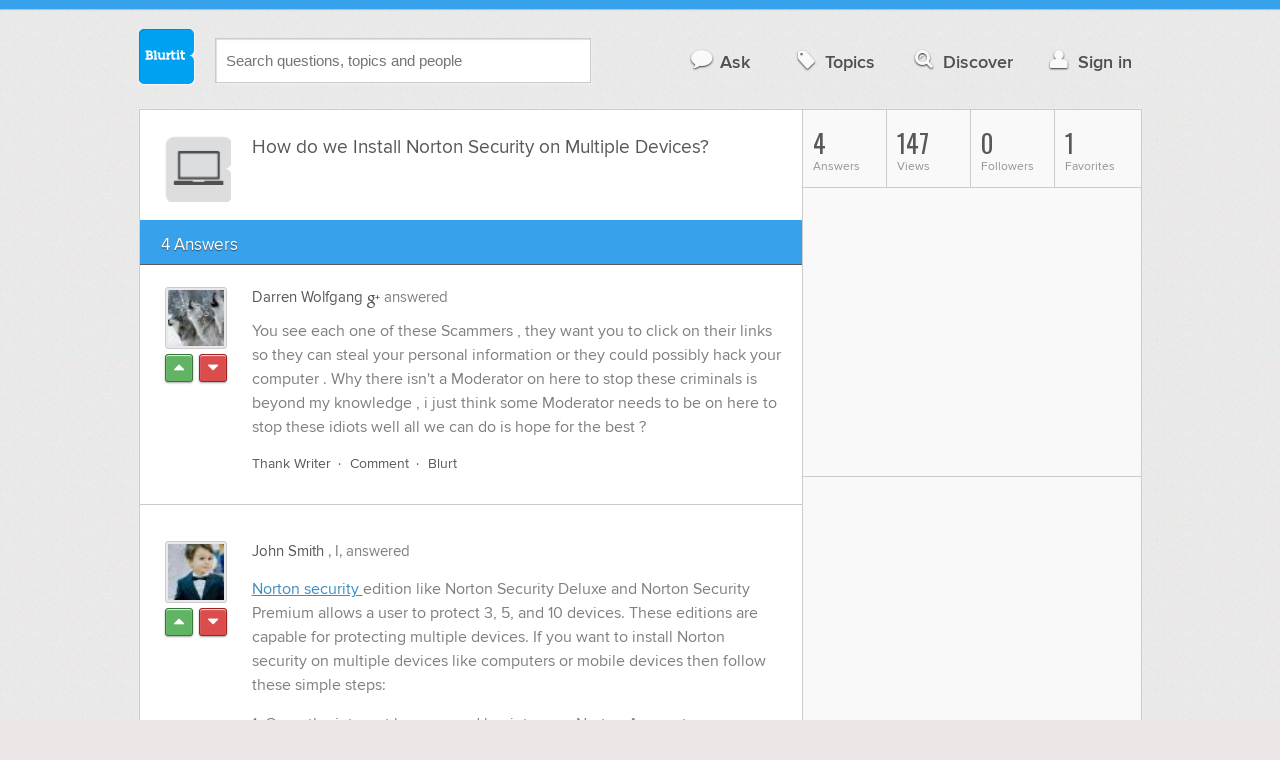

--- FILE ---
content_type: text/html; charset=UTF-8
request_url: https://technology.blurtit.com/4549995/how-do-we-install-norton-security-on-multiple-devices
body_size: 10026
content:
<!DOCTYPE html>
<!--[if lt IE 7]>      <html class="logged-out question-page   lt-ie9 lt-ie8 lt-ie7" xmlns="//www.w3.org/1999/xhtml" xmlns:og="//ogp.me/ns#" xmlns:fb="//www.facebook.com/2008/fbml"> <![endif]-->
<!--[if IE 7]>         <html class="logged-out question-page   lt-ie9 lt-ie8" xmlns="//www.w3.org/1999/xhtml" xmlns:og="//ogp.me/ns#" xmlns:fb="//www.facebook.com/2008/fbml"> <![endif]-->
<!--[if IE 8]>         <html class="logged-out question-page   lt-ie9" xmlns="//www.w3.org/1999/xhtml" xmlns:og="//ogp.me/ns#" xmlns:fb="//www.facebook.com/2008/fbml"> <![endif]-->
<!--[if gt IE 8]><!--> <html class="logged-out question-page  " xmlns="//www.w3.org/1999/xhtml" xmlns:og="//ogp.me/ns#" xmlns:fb="//www.facebook.com/2008/fbml"> <!--<![endif]-->
	<head>
		<meta charset="UTF-8">
		<title>How do we Install Norton Security on Multiple Devices? - Blurtit</title>
		<meta name="google-site-verification" content="XJi_ihJwPvmAnMmTbEIGqxw-Udj4zwOlB1aN3URwE_I" />
		<meta http-equiv="Content-Type" content="text/html; charset=utf-8" />
							<meta name="description" content="Answer (1 of 4): You see each one of these Scammers , they want you to click on their links so they can steal your personal information or they could possibly hack your computer . Why there isn't a Moderator on here to stop these criminals is beyond my knowledge , i just think some Moderator needs to be on here to stop these idiots well all we can do is hope for the best ?" />
					<meta name="fb:app_id" content="110555434708" />
					<meta name="og:title" content="How do we Install Norton Security on Multiple Devices?" />
					<meta name="og:type" content="article" />
					<meta name="og:url" content="//technology.blurtit.com/4549995/how-do-we-install-norton-security-on-multiple-devices" />
					<meta name="og:image" content="//www.blurtit.com/favicon.ico" />
					<meta name="og:site_name" content="Blurtit" />
							
		<meta name="viewport" content="width=device-width, initial-scale=1.0, maximum-scale=1.0" />
		<meta content="yes" name="apple-mobile-web-app-capable" />

		<script>if (window.top !== window.self) window.top.location.replace(window.self.location.href);</script>

				<link rel="canonical" href="https://technology.blurtit.com/4549995/how-do-we-install-norton-security-on-multiple-devices" />
		
		<link rel="shortcut icon" href="/favicon.ico" />

		<!--[if lt IE 9]>
		<script src="//html5shiv.googlecode.com/svn/trunk/html5.js"></script>
		<![endif]-->

		<link rel="stylesheet" href="//cf.blurtitcdn.com/css/blurtit-v1.82.css" media="screen" />
		<link rel="stylesheet" href="//cf.blurtitcdn.com/css/responsive-v1.82.css" media="screen and (max-width: 480px)" />

		<!--[if lte IE 8]>
		<link rel="stylesheet" href="//cf.blurtitcdn.com/css/ie/lte8.css" />
		<![endif]-->

		<!--[if lt IE 8]>
		<link rel="stylesheet" href="//cf.blurtitcdn.com/css/ie/lt8.css" />
		<![endif]-->

		<!--[if IE 6]>
		<link rel="stylesheet" href="//cf.blurtitcdn.com/css/ie/ie6.css" />
		<![endif]-->

		<!--[if IE 7]>
		<link rel="stylesheet" href="//cf.blurtitcdn.com/css/ie/font-awesome-ie7.min.css">
		<![endif]-->

		<link href='//fonts.googleapis.com/css?family=Oswald' rel='stylesheet' type='text/css'>

		<script type='text/javascript'>
	var googletag = googletag || {};
	googletag.cmd = googletag.cmd || [];
	(function() {
		var gads = document.createElement('script');
		gads.async = true;
		gads.type = 'text/javascript';
		var useSSL = 'https:' == document.location.protocol;
		gads.src = (useSSL ? 'https:' : 'http:') +
			'//www.googletagservices.com/tag/js/gpt.js';
		var node = document.getElementsByTagName('script')[0];
		node.parentNode.insertBefore(gads, node);
	})();
	googletag.cmd.push(function() {
			googletag.defineSlot('/1016611/blurtit_top_mpu', [300, 250], 'div-gpt-ad-1368461579297-4').addService(googletag.pubads());
		googletag.defineSlot('/1016611/blurtit_after_question', [468, 60], 'div-gpt-ad-1368461579297-0').addService(googletag.pubads());
		googletag.defineSlot('/1016611/blurtit_bottom_mpu', [300, 250], 'div-gpt-ad-1368461579297-1').addService(googletag.pubads());
	if( window.innerWidth<=480 ) {
		googletag.defineSlot('/1016611/blurtit_mobile_footer', [320, 50], 'div-gpt-ad-1368461579297-3').addService(googletag.pubads());
		googletag.defineSlot('/1016611/blurtit_mobile_after_question', [320, 50], 'div-gpt-ad-1368461579297-2').addService(googletag.pubads());
	}
		googletag.pubads().enableSingleRequest();
		googletag.pubads().collapseEmptyDivs();
		googletag.enableServices();
	});
</script>
	<script type="text/javascript">
  window._taboola = window._taboola || [];
  _taboola.push({article:'auto'});
  !function (e, f, u, i) {
    if (!document.getElementById(i)){
      e.async = 1;
      e.src = u;
      e.id = i;
      f.parentNode.insertBefore(e, f);
    }
  }(document.createElement('script'),
  document.getElementsByTagName('script')[0],
  '//cdn.taboola.com/libtrc/blurtlt/loader.js',
  'tb_loader_script');
  if(window.performance && typeof window.performance.mark == 'function')
    {window.performance.mark('tbl_ic');}
</script>

	<script src='//www.google.com/recaptcha/api.js'></script>

<!-- GPT (New Tims experiments)
<script type='text/javascript'>
  googletag.cmd.push(function() {
    googletag.defineSlot('/1016611/T_Blurtit_Top_Right_300_250', [300, 250], 'div-gpt-ad-1450682766942-0').addService(googletag.pubads());
    googletag.pubads().enableSingleRequest();
    googletag.enableServices();
  });
</script>

<script type='text/javascript'>
  googletag.cmd.push(function() {
    googletag.defineSlot('/1016611/T_Blurtit_Second_Top_Right_300_250', [300, 250], 'div-gpt-ad-1450706941357-0').addService(googletag.pubads());
    googletag.pubads().enableSingleRequest();
    googletag.enableServices();
  });
</script>
-->
        <script async src="https://securepubads.g.doubleclick.net/tag/js/gpt.js"></script>
    <script>
        window.googletag = window.googletag || {cmd: []};
        googletag.cmd.push(function() {
            googletag.defineSlot('/1016611/blurtit_after_question', [[468, 60], 'fluid'], 'div-gpt-ad-1615810412169-0').addService(googletag.pubads());
            googletag.pubads().enableSingleRequest();
            googletag.enableServices();
        });
        googletag.cmd.push(function() {
            googletag.defineSlot('/1016611/Blurtit_after_first_answer', ['fluid', [468, 60]], 'div-gpt-ad-1615811422184-0').addService(googletag.pubads());
            googletag.pubads().enableSingleRequest();
            googletag.enableServices();
        });
    </script>
    
	</head>
	<body>
	<script>
	google_analytics_uacct = "UA-5849863-1";
	</script>	
				<div class="stripe"></div>
		<div class="container">
			<header role="banner" class="clearfix">

				<!-- Begin with the logo -->

				<div class="logo pull-left">
					<a href="//www.blurtit.com" accesskey="1" title="Home">Blurtit<span>.</span></a>
				</div>

				<form action="//www.blurtit.com/search/" method="get" role="search" class="top-search pull-left">
					<input type="text" name="search-query" placeholder="Search questions, topics and people" class="search-input search-typeahead" value="" autocomplete="off" />
					<input type="hidden" name="filter" value="" />
				</form>

				<div role="navigation" class="pull-right">
					<nav class="clearfix">
						<ul>
							<li class="hlink-ask"><a href="//www.blurtit.com/#ask_question" data-toggle="collapse" data-target="#ask_question" id="ask_button"><i class="icon-comment"></i>Ask</a></li>
							<li class="hlink-topics"><a href="//www.blurtit.com/topics" class=""><i class="icon-tag"></i>Topics</a></li>
							<li class="hlink-discover"><a href="//www.blurtit.com/discover" class=""><i class="icon-search"></i>Discover</a></li>
							<li class="hlink-login"><a href="//www.blurtit.com/signin"><i class="icon-user"></i>Sign in</a></li>
						</ul>
					</nav>
				</div>
			</header>
			<div class="collapse collapse-ask" id="ask_question"><div class="clearfix relative popdown" id="ask_popdown"></div></div>
	
		</div>
		<div class="container wrapper clearfix" itemprop="QAPage" itemscope itemtype="http://schema.org/QAPage">
			<div class="main pull-left" role="main" itemprop="mainEntity" itemscope itemtype="http://schema.org/Question">

				<div class="clearfix question main-sides">

					<div class="article-complimentary">
						<a href="//www.blurtit.com/Computers/" class="topic-thumb"><img src="//cf.blurtitcdn.com/var/topics/technology/thumb_computers.svg" alt="Anonymous" /></a>
					</div>

					<div class="article-main">

						<h1 class="page-title editable-non-textarea" id="question4549995" itemprop="name">How do we Install Norton Security on Multiple Devices?</h1>
                        <span style="display:none;" itemprop="answerCount">4</span>


												<!-- /1016611/blurtit_after_question -->
<div class="adblock-first-question" id='div-gpt-ad-1615810412169-0'>
    <script>
        googletag.cmd.push(function() { googletag.display('div-gpt-ad-1615810412169-0'); });
    </script>
</div>
						
					</div>

					
				</div>
				<div id="answers" class="">
					
										<div class="clearfix heading-bar">
						<h2 class="pull-left">4 Answers</h2>

											</div>
					    <article class="answer clearfix main-sides " id="answerArticle4763311" itemprop="suggestedAnswer" itemscope itemtype="http://schema.org/Answer">

                <div class="article-complimentary">
            <div>
                <a href="//www.blurtit.com/u/3159434/" class="media-thumb"><img src="//cf.blurtitcdn.com/var/avatar/d/darrenwolfgang3159434/3159434_13cb21ed355ca8dc57d7b0dc98399f6b.jpg" alt="Darren Wolfgang Profile" width="56" height="56" /></a>
            </div>
            <div class="rating  clearfix">

                                <a href='//www.blurtit.com/signin?vote="4763311,q4939628.html,3159434,1"&page=//technology.blurtit.com/4549995/how-do-we-install-norton-security-on-multiple-devices' class="modal-login-prompt-show rating-button positive " title="Upvote"><i class="icon-caret-up" itemprop="upvoteCount" data-value="0"></i></a>
                <a href='//www.blurtit.com/signin?vote="4763311,q4939628.html,3159434,-1"&page=//technology.blurtit.com/4549995/how-do-we-install-norton-security-on-multiple-devices' class="modal-login-prompt-show rating-button negative " title="Downvote"><i class="icon-caret-down"></i></a>
                            </div>
        </div>
        
                 <div class="article-main">
        
        <div class="meta google-authorship-present"><strong><a href="/u/3159434/">Darren Wolfgang</a> <a href="https://plus.google.com/111815025652342684050" class="google-authorship" rel="author"><i class="icon-google-plus"></i></a></strong>  answered </div>

        <div class="user-content clearfix google-authorship-present" id="answer4763311" itemprop="text"><p>You see each one of these Scammers , they want you to click on their links so they can steal your personal information or they could possibly hack your computer . Why there isn't a Moderator on here to stop these criminals is beyond my knowledge , i just think some Moderator needs to be on here to stop these idiots well all we can do is hope for the best ?</p>
                    <div id='div-gpt-ad-1615811422184-0'>
                <script>
                    googletag.cmd.push(function() { googletag.display('div-gpt-ad-1615811422184-0'); });
                </script>
            </div>
                    </div>

        <footer>
	<div class="actions clearfix">
		<ul class="pull-right">
		</ul>

		<ul class="pull-left action-links">
	
			<li class="separate"><a href='//www.blurtit.com/signin?thank="4763311,3159434"&page=//technology.blurtit.com/4549995/how-do-we-install-norton-security-on-multiple-devices' class="modal-login-prompt-show thank-link thank4763311">Thank Writer</a></li>
			<li class="separate"><a href="//www.blurtit.com/signin?page=//technology.blurtit.com/4549995/how-do-we-install-norton-security-on-multiple-devices" class="modal-login-prompt-show comment-add-link">Comment</a></li>
			<li class="">
				<a href='/signin?blurt="answer,4763311,3159434"&page=//technology.blurtit.com/4549995/how-do-we-install-norton-security-on-multiple-devices' class="modal-login-prompt-show share-link shareA4763311">Blurt</a></li>
		</ul>
		
	</div>


	<section class="additional-content up-arrow hide">
		<div class="additional-summary thank-summary hide">
			<i class="icon-thumbs-up"></i> thanked the writer.
		</div>
		<div class="additional-summary share-summary hide">
			<i class="icon-retweet"></i> blurted this.
		</div>
	</section>
</footer>
                  </div>
        
    </article>
    <article class="answer clearfix main-sides " id="answerArticle4717060" itemprop="suggestedAnswer" itemscope itemtype="http://schema.org/Answer">

                <div class="article-complimentary">
            <div>
                <a href="//www.blurtit.com/u/3161976/" class="media-thumb"><img src="//cf.blurtitcdn.com/var/avatar/j/johnsmith3161976/3161976_d36ba96fc2367fa1ad3b940ebca9d0f9.jpg" alt="John Smith Profile" width="56" height="56" /></a>
            </div>
            <div class="rating  clearfix">

                                <a href='//www.blurtit.com/signin?vote="4717060,q4939628.html,3161976,1"&page=//technology.blurtit.com/4549995/how-do-we-install-norton-security-on-multiple-devices' class="modal-login-prompt-show rating-button positive " title="Upvote"><i class="icon-caret-up" itemprop="upvoteCount" data-value="0"></i></a>
                <a href='//www.blurtit.com/signin?vote="4717060,q4939628.html,3161976,-1"&page=//technology.blurtit.com/4549995/how-do-we-install-norton-security-on-multiple-devices' class="modal-login-prompt-show rating-button negative " title="Downvote"><i class="icon-caret-down"></i></a>
                            </div>
        </div>
        
                 <div class="article-main">
        
        <div class="meta "><strong><a href="/u/3161976/">John Smith</a></strong> , I, answered </div>

        <div class="user-content clearfix " id="answer4717060" itemprop="text"><p><p><a href="http://www.supportknowhow.com/Support/norton-antivirus-support-800-number/&#10;"  target="_blank" rel='nofollow external'><u>Norton security </u></a>edition like Norton Security Deluxe and Norton Security Premium allows a user to protect 3, 5, and 10 devices. These editions are capable for protecting multiple devices. If you want to install Norton security on multiple devices like computers or mobile devices then follow these simple steps:</p><p>1. Open the internet browser and log into your Norton Account.</p><p>2. From the Norton management Home page, click on download Norton.</p><p>3. After that, you have to select one of the following options </p><p>Install on this device</p><p>Install on another device</p><p>4. Select "Install on another device" and follow the on-screen instructions.</p><p>If you want get more knowledge then <a href="http://www.supportknowhow.com/contact-norton/&#10;"  target="_blank" rel='nofollow external'><u>contact Norton</u></a>. </p></p>
                </div>

        <footer>
	<div class="actions clearfix">
		<ul class="pull-right">
		</ul>

		<ul class="pull-left action-links">
	
			<li class="separate"><a href='//www.blurtit.com/signin?thank="4717060,3161976"&page=//technology.blurtit.com/4549995/how-do-we-install-norton-security-on-multiple-devices' class="modal-login-prompt-show thank-link thank4717060">Thank Writer</a></li>
			<li class="separate"><a href="//www.blurtit.com/signin?page=//technology.blurtit.com/4549995/how-do-we-install-norton-security-on-multiple-devices" class="modal-login-prompt-show comment-add-link">Comment</a></li>
			<li class="">
				<a href='/signin?blurt="answer,4717060,3161976"&page=//technology.blurtit.com/4549995/how-do-we-install-norton-security-on-multiple-devices' class="modal-login-prompt-show share-link shareA4717060">Blurt</a></li>
		</ul>
		
	</div>


	<section class="additional-content up-arrow hide">
		<div class="additional-summary thank-summary hide">
			<i class="icon-thumbs-up"></i> thanked the writer.
		</div>
		<div class="additional-summary share-summary hide">
			<i class="icon-retweet"></i> blurted this.
		</div>
	</section>
</footer>
                  </div>
        
    </article>
    <article class="answer clearfix main-sides " id="answerArticle4721889" itemprop="suggestedAnswer" itemscope itemtype="http://schema.org/Answer">

                <div class="article-complimentary">
            <div>
                <a href="//www.blurtit.com/u/3164128/" class="media-thumb"><img src="//cf.blurtitcdn.com/var/avatar/z/zubairhussainkhan3164128/3164128_00e8124f264bce762d6ec7ed307ff859.jpg" alt="zubair khan Profile" width="56" height="56" /></a>
            </div>
            <div class="rating  clearfix">

                                <a href='//www.blurtit.com/signin?vote="4721889,q4939628.html,3164128,1"&page=//technology.blurtit.com/4549995/how-do-we-install-norton-security-on-multiple-devices' class="modal-login-prompt-show rating-button positive " title="Upvote"><i class="icon-caret-up" itemprop="upvoteCount" data-value="0"></i></a>
                <a href='//www.blurtit.com/signin?vote="4721889,q4939628.html,3164128,-1"&page=//technology.blurtit.com/4549995/how-do-we-install-norton-security-on-multiple-devices' class="modal-login-prompt-show rating-button negative " title="Downvote"><i class="icon-caret-down"></i></a>
                            </div>
        </div>
        
                 <div class="article-main">
        
        <div class="meta "><strong><a href="/u/3164128/">zubair khan</a></strong> , Thanks for sharing, answered </div>

        <div class="user-content clearfix " id="answer4721889" itemprop="text"><blockquote "margin:="" 0="" 40px;="" border:="" none;="" padding:="" 0px;"=""><p></p><p>Thanks for sharing,</p><p>I am very conscious about my online security that is why i am using <a href="https://www.reviewsdir.com/best-vpn-services/" target="_blank"  rel='nofollow external'><a href="https://www.reviewsed.com/avast-secureline-vpn-review/" target="_blank" rel='nofollow'>VPN for extra protection</a></a>. And i very satisfied with VPN. However i am using ExpressVPN and it is awesome.</p><p></p></blockquote>							<!--INFOLINKS_OFF-->
                                    <script>
                var advert = '';
                advert = '<div style="position: relative;left: -3px;top:6px;"">\n';
                advert += '<script type="text/javascript"><!--\n';
                advert += 'google_ad_client = "ca-pub-1549962111268759"\n';
                advert += 'google_ad_channel = "Additional00043,Additional00073,Additional00074";\n';
                advert += 'google_override_format = true;\n';
                advert += 'google_ad_slot = "3256114700";\n';
                advert += 'google_ad_width = 468;\n';
                advert += 'google_ad_height = 60;\n';
                advert += 'google_ad_type = "text";\n';
                advert += 'google_color_link =  "#38A1EC";\n';
                advert += 'google_color_text =  "#7F7F7F";\n';
                advert += 'google_color_bg =  "#FFFFFF";\n';
                advert += 'google_color_url =  "#38A1EC";\n';
                advert += 'google_font_face =  "arial";\n';
                advert += 'google_adtest = "off";\n';
                advert += '//-->\n';
                advert += '<\/script>\n';
                advert += '<script type="text/javascript" src="//pagead2.googlesyndication.com/pagead/show_ads.js"><\/script>\n';
                advert += '<\/div>\n';
                if( advert!=='') { document.write(advert); }
                </script>
                            </div>

        <footer>
	<div class="actions clearfix">
		<ul class="pull-right">
		</ul>

		<ul class="pull-left action-links">
	
			<li class="separate"><a href='//www.blurtit.com/signin?thank="4721889,3164128"&page=//technology.blurtit.com/4549995/how-do-we-install-norton-security-on-multiple-devices' class="modal-login-prompt-show thank-link thank4721889">Thank Writer</a></li>
			<li class="separate"><a href="//www.blurtit.com/signin?page=//technology.blurtit.com/4549995/how-do-we-install-norton-security-on-multiple-devices" class="modal-login-prompt-show comment-add-link">Comment</a></li>
			<li class="">
				<a href='/signin?blurt="answer,4721889,3164128"&page=//technology.blurtit.com/4549995/how-do-we-install-norton-security-on-multiple-devices' class="modal-login-prompt-show share-link shareA4721889">Blurt</a></li>
		</ul>
		
	</div>


	<section class="additional-content up-arrow hide">
		<div class="additional-summary thank-summary hide">
			<i class="icon-thumbs-up"></i> thanked the writer.
		</div>
		<div class="additional-summary share-summary hide">
			<i class="icon-retweet"></i> blurted this.
		</div>
	</section>
</footer>
                  </div>
        
    </article>
    <article class="answer clearfix main-sides last" id="answerArticle4738442" itemprop="suggestedAnswer" itemscope itemtype="http://schema.org/Answer">

                <div class="article-complimentary">
            <div>
                <a href="//www.blurtit.com/u/3167466/" class="media-thumb"><img src="//cf.blurtitcdn.com/var/avatar/g/gauravkr3167466/3167466_39196e5f72635c764bfbcadc965543ac.jpg" alt="Gaurav KR Profile" width="56" height="56" /></a>
            </div>
            <div class="rating  clearfix">

                                <a href='//www.blurtit.com/signin?vote="4738442,q4939628.html,3167466,1"&page=//technology.blurtit.com/4549995/how-do-we-install-norton-security-on-multiple-devices' class="modal-login-prompt-show rating-button positive " title="Upvote"><i class="icon-caret-up" itemprop="upvoteCount" data-value="0"></i></a>
                <a href='//www.blurtit.com/signin?vote="4738442,q4939628.html,3167466,-1"&page=//technology.blurtit.com/4549995/how-do-we-install-norton-security-on-multiple-devices' class="modal-login-prompt-show rating-button negative " title="Downvote"><i class="icon-caret-down"></i></a>
                            </div>
        </div>
        
                 <div class="article-main">
        
        <div class="meta "><strong><a href="/u/3167466/">Gaurav KR</a></strong>  answered </div>

        <div class="user-content clearfix " id="answer4738442" itemprop="text"><p>it’s very easy and in just a few simple steps You can activate Norton antivirus and get it going.please visit to <a href="https://fixingblog.com/category/antivirus/norton-setup-and-help/"  target="_blank" rel='nofollow external'>set up Norton Antivirus</a> without any Problem.</p>
                                    <script>
                var advert = '';
                advert = '<div style="position: relative;left: -3px;top:6px;"">\n';
                advert += '<script type="text/javascript"><!--\n';
                advert += 'google_ad_client = "ca-pub-1549962111268759"\n';
                advert += 'google_ad_channel = "Additional00044,Additional00073,Additional00074";\n';
                advert += 'google_override_format = true;\n';
                advert += 'google_ad_slot = "3256114700";\n';
                advert += 'google_ad_width = 468;\n';
                advert += 'google_ad_height = 60;\n';
                advert += 'google_ad_type = "text";\n';
                advert += 'google_color_link =  "#38A1EC";\n';
                advert += 'google_color_text =  "#7F7F7F";\n';
                advert += 'google_color_bg =  "#FFFFFF";\n';
                advert += 'google_color_url =  "#38A1EC";\n';
                advert += 'google_font_face =  "arial";\n';
                advert += 'google_adtest = "off";\n';
                advert += '//-->\n';
                advert += '<\/script>\n';
                advert += '<script type="text/javascript" src="//pagead2.googlesyndication.com/pagead/show_ads.js"><\/script>\n';
                advert += '<\/div>\n';
                if( advert!=='') { document.write(advert); }
                </script>
                            </div>

        <footer>
	<div class="actions clearfix">
		<ul class="pull-right">
		</ul>

		<ul class="pull-left action-links">
	
			<li class="separate"><a href='//www.blurtit.com/signin?thank="4738442,3167466"&page=//technology.blurtit.com/4549995/how-do-we-install-norton-security-on-multiple-devices' class="modal-login-prompt-show thank-link thank4738442">Thank Writer</a></li>
			<li class="separate"><a href="//www.blurtit.com/signin?page=//technology.blurtit.com/4549995/how-do-we-install-norton-security-on-multiple-devices" class="modal-login-prompt-show comment-add-link">Comment</a></li>
			<li class="">
				<a href='/signin?blurt="answer,4738442,3167466"&page=//technology.blurtit.com/4549995/how-do-we-install-norton-security-on-multiple-devices' class="modal-login-prompt-show share-link shareA4738442">Blurt</a></li>
		</ul>
		
	</div>


	<section class="additional-content up-arrow hide">
		<div class="additional-summary thank-summary hide">
			<i class="icon-thumbs-up"></i> thanked the writer.
		</div>
		<div class="additional-summary share-summary hide">
			<i class="icon-retweet"></i> blurted this.
		</div>
	</section>
</footer>
                  </div>
        
    </article>
    <div id="taboola-below-article-thumbnails"></div>
    <script type="text/javascript">
        window._taboola = window._taboola || [];
        _taboola.push({
            mode: 'alternating-thumbnails-a',
            container: 'taboola-below-article-thumbnails',
            placement: 'Below Article Thumbnails',
            target_type: 'mix'
        });
    </script>
				<aside class="relative main-sides">
					<h3>You might also like...</h3>
					<ul class="list list-bullet" id="live-related">

												<li style="margin-bottom:3px;">
							<script type="text/javascript"><!--
							google_ad_client = "ca-pub-1549962111268759";
						    /* Also Asked As */
							google_ad_slot = "4488337108";
							google_ad_width = 468;
							google_ad_height = 60;
							google_ad_channel = "Additional00040,Additional00073,Additional00074";
							google_override_format = true;
							google_ad_type = "text";
							google_color_link =  "#38A1EC";
							google_color_text =  "#7F7F7F";
							google_color_bg =  "#FFFFFF";
							google_color_url =  "#38A1EC";
							google_font_face =  "arial";
							google_adtest = "off";
							//-->
							</script>
							<script type="text/javascript"
							src="//pagead2.googlesyndication.com/pagead/show_ads.js">
							</script>
						</li>
												<li class="clearfix live-related-li">
							<p class="live-related-title"><a href="//technology.blurtit.com/509053/how-do-i-change-my-security-question-on-yahoo-email" class="also-asked-title">How Do I Change My Security Question On Yahoo Email?</a></p>
							<p class="also-asked-cat"><img src="//cf.blurtitcdn.com/var/topics/technology/thumb_yahoo.svg" height="11" width="11" alt="Yahoo">Yahoo</p>
							<p class="also-asked-summary" style="color:#7f7f7f;">Http://help.yahoo.com/l/us/yahoo/acct/info/sqachange.html

try to fill up the form to update your yahoo...</p>
						</li>
						<li class="clearfix live-related-li">
							<p class="live-related-title"><a href="//technology.blurtit.com/841392/how-do-i-install-cell-spy-pro-on-my-blackberry" class="also-asked-title">How Do I Install Cell Spy Pro On My Blackberry?</a></p>
							<p class="also-asked-cat"><img src="//cf.blurtitcdn.com/var/topics/technology/thumb_mobile_phones.svg" height="11" width="11" alt="Mobile Phones">Mobile Phones</p>
							<p class="also-asked-summary" style="color:#7f7f7f;">Blah, I'm pretty sure Spy pro is a scam...</p>
						</li>
						<li class="clearfix live-related-li">
							<p class="live-related-title"><a href="//business-finance.blurtit.com/1100087/do-we-pay-tithing-on-social-security-income" class="also-asked-title">Do We Pay Tithing On Social Security Income?</a></p>
							<p class="also-asked-cat"><img src="//cf.blurtitcdn.com/var/topics/business_finance/thumb_benefits.svg" height="11" width="11" alt="Benefits">Benefits</p>
							<p class="also-asked-summary" style="color:#7f7f7f;">The bible teaches us that we pay a tenth on any INCREASE that we receive. There is a free book which...</p>
						</li>
						<li class="clearfix live-related-li">
							<p class="live-related-title"><a href="//technology.blurtit.com/1309306/how-do-i-talk-to-a-real-person-at-norton" class="also-asked-title">How Do I Talk To A Real Person At Norton?</a></p>
							<p class="also-asked-cat"><img src="//cf.blurtitcdn.com/var/topics/technology/thumb_virus_protection.svg" height="11" width="11" alt="Virus Protection">Virus Protection</p>
							<p class="also-asked-summary" style="color:#7f7f7f;">Have you tried calling thier 800 number. The number for support I found for them is 1-866-200-0892. Good...</p>
						</li>
						<li class="clearfix live-related-li">
							<p class="live-related-title"><a href="//home-garden.blurtit.com/1342818/how-do-i-wire-multiple-receptacles-on-a-circuit" class="also-asked-title">How Do I Wire Multiple Receptacles On A Circuit?</a></p>
							<p class="also-asked-cat"><img src="//cf.blurtitcdn.com/var/topics/home_garden/thumb_electrical.svg" height="11" width="11" alt="Electrical">Electrical</p>
							<p class="also-asked-summary" style="color:#7f7f7f;">Receptacles are set up for that purpose.  There are two brass screws on one side of the receptacle, and...</p>
						</li>
						<li class="clearfix live-related-li">
							<p class="live-related-title"><a href="//cars.blurtit.com/1386913/how-do-you-bypass-a-interlock-device-on-your-vehicle" class="also-asked-title">How Do You Bypass A Interlock Device On Your Vehicle?</a></p>
							<p class="also-asked-cat"><img src="//cf.blurtitcdn.com/var/topics/cars_other_vehicles/thumb_cars.svg" height="11" width="11" alt="Cars">Cars</p>
							<p class="also-asked-summary" style="color:#7f7f7f;">Unless you have a good tec working on it do not bypass it!...</p>
						</li>
						<li class="clearfix live-related-li">
							<p class="live-related-title"><a href="//science.blurtit.com/4549990/what-is-norton-antivirus-and-how-does-it-protect-our-devices" class="also-asked-title">What is Norton Antivirus and how does it protect our devices?</a></p>
							<p class="also-asked-cat"><img src="//cf.blurtitcdn.com/var/topics/science/thumb_computer_science.svg" height="11" width="11" alt="Computer Science">Computer Science</p>
							<p class="also-asked-summary" style="color:#7f7f7f;">As you All know about Norton Antivirus. Norton is most widely used anti-malware software that is used...</p>
						</li>
						<li class="clearfix live-related-li">
							<p class="live-related-title"><a href="//technology.blurtit.com/4549996/how-do-i-install-norton-security-on-mac-computer" class="also-asked-title">How do I Install Norton Security on MAC computer?</a></p>
							<p class="also-asked-cat"><img src="//cf.blurtitcdn.com/var/topics/technology/thumb_software.svg" height="11" width="11" alt="Software">Software</p>
							<p class="also-asked-summary" style="color:#7f7f7f;">If you want to install Norton security on their MAC device, you have to read the following steps:1. Make...</p>
						</li>
						<li class="clearfix live-related-li">
							<p class="live-related-title"><a href="//technology.blurtit.com/4550000/how-do-i-troubleshoot-various-norton-antivirus-issues" class="also-asked-title">How do I troubleshoot various Norton Antivirus issues?</a></p>
							<p class="also-asked-cat"><img src="//cf.blurtitcdn.com/var/topics/technology/thumb_software.svg" height="11" width="11" alt="Software">Software</p>
							<p class="also-asked-summary" style="color:#7f7f7f;">The number of people faces some Norton issues while installing, troubleshooting, updating, and configuring...</p>
						</li>
						<li class="clearfix live-related-li">
							<p class="live-related-title"><a href="//technology.blurtit.com/4577269/how-to-install-arlo-security-camera" class="also-asked-title">How to Install Arlo Security Camera?</a></p>
							<p class="also-asked-cat"><img src="//cf.blurtitcdn.com/var/topics/technology/thumb_security.svg" height="11" width="11" alt="Security">Security</p>
							<p class="also-asked-summary" style="color:#7f7f7f;">If you do not have enough information about the Arlo Camera Installation. Then you can take complete...</p>
						</li>
												<li style="margin-bottom:3px;">
							<script type="text/javascript"><!--
							google_ad_client = "ca-pub-1549962111268759";
						    /* Also Asked As */
							google_ad_slot = "8253251906";
							google_ad_width = 468;
							google_ad_height = 60;
							google_ad_channel = "Additional00041,Additional00073,Additional00074";
							google_override_format = true;
							google_ad_type = "text";
							google_color_link =  "#38A1EC";
							google_color_text =  "#7F7F7F";
							google_color_bg =  "#FFFFFF";
							google_color_url =  "#38A1EC";
							google_font_face =  "arial";
							google_adtest = "off";
							//-->
							</script>
							<script type="text/javascript"
							src="//pagead2.googlesyndication.com/pagead/show_ads.js">
							</script>
						</li>
											</ul>

				</aside>
    <aside class="relative main-sides"><div id="taboola-feed-split-container"></div></aside>
     						</div>
			<div id="answerForm">
				<div class="clearfix heading-bar main-sides answer-form-heading">
					<h2>Answer Question</h2>
				</div>

				<form action="/answer" method="POST" class="clearfix main-sides standard-form answer-form">

					<input type="hidden" name="answer_page" value="q4939628.html" />
					<input type="hidden" name="answer_question_id" value="4549995" />

					<div class="article-complimentary">
						<div>
							<span class="media-thumb"><img src="//cf.blurtitcdn.com/var/avatar/thumb_default_avatar.jpg" alt="Anonymous" width="56" height="56" /></span>
						</div>
					</div>

					 <div class="article-main">

					 	<div class="clearfix">
					 		<textarea name="answer_text" id="answer_text" cols="30" rows="10" class="wysiwyg" placeholder="Leave your answer"></textarea>
					 	</div>

						<div class="actions pull-right">
							<button type="submit" name="answer_submit" value="1" class="button primary">Answer</button>
						</div>

					</div>

				</form>
			</div>			</div>

			<div class="complimentary pull-right" role="complimentary">
				<nav class="stats">
					<ul class="clearfix">
												<li><span class="nolink"><span class="number">4</span> Answers</span></li>
												<li><span class="nolink"><span class="number" id="pageviews">147</span> Views</span></li>
												<li><span class="nolink"><span class="number">0</span> Followers</span></li>
						<li><span class="nolink"><span class="number">1</span> Favorites</span></li>
											</ul>
				</nav><div class="adblock-top-left"><!-- blurtit_top_mpu --><div id="div-gpt-ad-1368461579297-4" style="width:300px; height:250px;"><script type="text/javascript">googletag.cmd.push(function() { googletag.display("div-gpt-ad-1368461579297-4"); });</script></div></div>
<div class="adblock-top-left"><!-- blurtit_bottom_mpu --><div id="div-gpt-ad-1368461579297-1" style="width:300px; height:250px;"><script type="text/javascript">googletag.cmd.push(function() { googletag.display("div-gpt-ad-1368461579297-1"); });</script></div></div>				<aside class="relative">
					<h3>Related Reading</h3>

					<ul class="list list-bullet">

						<li class="clearfix">
							<p class="title"><a href="//technology.blurtit.com/509053/how-do-i-change-my-security-question-on-yahoo-email">How Do I Change My Security Question On Yahoo Email?</a></p>
						</li>
						<li class="clearfix">
							<p class="title"><a href="//technology.blurtit.com/841392/how-do-i-install-cell-spy-pro-on-my-blackberry">How Do I Install Cell Spy Pro On My Blackberry?</a></p>
						</li>
						<li class="clearfix">
							<p class="title"><a href="//business-finance.blurtit.com/1100087/do-we-pay-tithing-on-social-security-income">Do We Pay Tithing On Social Security Income?</a></p>
						</li>
						<li class="clearfix">
							<p class="title"><a href="//technology.blurtit.com/1309306/how-do-i-talk-to-a-real-person-at-norton">How Do I Talk To A Real Person At Norton?</a></p>
						</li>
						<li class="clearfix">
							<p class="title"><a href="//home-garden.blurtit.com/1342818/how-do-i-wire-multiple-receptacles-on-a-circuit">How Do I Wire Multiple Receptacles On A Circuit?</a></p>
						</li>
						<li class="clearfix">
							<p class="title"><a href="//cars.blurtit.com/1386913/how-do-you-bypass-a-interlock-device-on-your-vehicle">How Do You Bypass A Interlock Device On Your Vehicle?</a></p>
						</li>
						<li class="clearfix">
							<p class="title"><a href="//science.blurtit.com/4549990/what-is-norton-antivirus-and-how-does-it-protect-our-devices">What is Norton Antivirus and how does it protect our devices?</a></p>
						</li>
						<li class="clearfix">
							<p class="title"><a href="//technology.blurtit.com/4549996/how-do-i-install-norton-security-on-mac-computer">How do I Install Norton Security on MAC computer?</a></p>
						</li>
						<li class="clearfix">
							<p class="title"><a href="//technology.blurtit.com/4550000/how-do-i-troubleshoot-various-norton-antivirus-issues">How do I troubleshoot various Norton Antivirus issues?</a></p>
						</li>
						<li class="clearfix">
							<p class="title"><a href="//technology.blurtit.com/4577269/how-to-install-arlo-security-camera">How to Install Arlo Security Camera?</a></p>
						</li>
					</ul>

					<div class="clearfix">
						<a href="#help" class="help-link" title="Help">?</a>
						<div class="help-hint fade hide">
							<p>Here are some related questions which you might be interested in reading.</p>
						</div>
					</div>
				</aside>
				<aside class="relative main-sides">
					<h3>Popular</h3>
					<ul class="list list-bullet">
						<li class="clearfix">
							<p class="title"><a href="//relationships.blurtit.com/3852505/how-to-get-a-guy-to-get-on-top-of-you-and-make-out-with-you">How to get a guy to get on top of you and make out with you?</a></p>
						</li>
						<li class="clearfix">
							<p class="title"><a href="//pets-animals.blurtit.com/3853883/why-do-cats-go-nutty-and-chase-invisible-things">Why do cats go nutty and chase invisible things?</a></p>
						</li>
						<li class="clearfix">
							<p class="title"><a href="//diseases-conditions.blurtit.com/3850447/why-does-a-person-get-tired">Why does a person get tired?</a></p>
						</li>
					</ul>

				</aside>
			</div>
		</div>
<!-- Modal -->
<div id="genericModal" class="clearfix modal hide fade in" tabindex="-1" role="dialog" aria-labelledby="genericModal" aria-hidden="true">
	<div class="main pull-left">
	</div>
	<div class="complimentary pull-right">
	</div>
	<a class="modal-close" aria-hidden="true"><i class="icon-remove"></i></a>
</div><div id="loginPromptModal" class="clearfix modal hide fade in" tabindex="-1" role="dialog" aria-labelledby="genericModal" aria-hidden="true">
	
	<div class="main-section">

		<p id="login_prompt_text"></p>

		<div class="social-sharing">

			<form action="/signin" class="standard-form no-top-margin" method="GET">
			<input type="hidden" name="actions" id="login_prompt_actions" value=''>
			<ul class="social-buttons clearfix">
				<li><button type="submit" class="button button-twitter" name="twitter_register" value="1"><i class="icon-twitter"></i>&nbsp;Connect</button></li>
				<li><button type="submit" class="button button-google-plus" name="google_register" value="1"><i class="icon-google-plus"></i>&nbsp;Connect</button></li>
				<li><button type="submit" class="button button-facebook" name="facebook_register" value="1"><i class="icon-facebook"></i>&nbsp;Connect</button></li>
			</ul>
			</form>
		</div>

	</div>

	<a class="modal-login-prompt-close" aria-hidden="true"><i class="icon-remove"></i></a>	

</div>		<div class="container">

						<div role="navigation" class="breadcrumb">
				<nav class="clearfix">
					<ul itemscope itemtype="//data-vocabulary.org/Breadcrumb">
						<li class="breadcrumb-item-first "><a href="//www.blurtit.com/topics" itemprop="url"><span itemprop="title">All Topics</span></a></li>
						<li class=""><a href="//www.blurtit.com/Technology/" itemprop="url"><span itemprop="title">Technology</span></a></li>
						<li class="breadcrumb-item-last"><a href="//www.blurtit.com/Computers/" itemprop="url"><span itemprop="title">Computers</span></a></li>
					</ul>
				</nav>
			</div>

			<footer class="page-footer clearfix">
				<section class="pull-left">
					<h2>Questions</h2>
					<ul>
						<li><a href="//www.blurtit.com/#ask">Ask</a></li>
						<li><a href="//www.blurtit.com/topics">Topics</a></li>
						<li><a href="//www.blurtit.com/discover">Discover</a></li>
                        					</ul>
				</section>

				<section class="pull-left">
					<h2>Company</h2>
					<ul>
						<li><a href="//www.blurtit.com/support/about">About</a></li>
						<!-- <li><a href="/badges">Badges</a></li> -->
						<!-- <li><a href="/blog">Blog</a></li> -->
						<li><a href="//www.blurtit.com/support/contact">Contact</a></li>
						<!-- <li><a href="/support/feedback">Feedback</a></li> -->
                        <li><a href="//www.blurtit.com/support/">Support</a></li>
					</ul>
				</section>

				<section class="pull-left">
					<h2>Everything Else</h2>
					<ul>
						<li><a href="//www.blurtit.com/terms_of_use">Terms Of Use</a></li>
						<li><a href="//www.blurtit.com/privacy_policy">Privacy Policy</a></li>
						<li><a href="//www.blurtit.com/cookie_policy">Cookie Policy</a></li>
					</ul>
				</section>

				<div class="pull-right" style="width:314px">
					<h2>Follow Us</h2>
					<div class="social">
						<h3>Social Networks</h3>
						<ul>
							<li><a href="https://www.facebook.com/blurtit" class="on-facebook"><i class="icon-facebook"></i><span>Blurtit on Facebook</span></a></li>
							<li><a href="https://twitter.com/blurtit" class="on-twitter"><i class="icon-twitter"></i><span>Blurtit on Twitter</span></a></li>
							<!-- <li><a href="https://linkedin.com"></a></li> -->
							<li><a href="https://plus.google.com/102183012434304818865" rel="publisher" class="on-google-plus"><i class="icon-google-plus"></i><span>Blurtit on Google+</span></a></li>
						</ul>
					</div>

					<div class="sign-off">
						<div class="logo pull-left">
							<a href="//www.blurtit.com">Blurtit<span>.</span></a>
						</div>
						<div>
							<p><small>&copy; Blurtit Ltd. All rights reserved.</small></p>
						</div>
					</div>
				</div>
			</footer>
		</div>
		<script>
			var blurtit                   = {};
			blurtit.user_id               = 0;
			blurtit.fullname              = '';
			blurtit.profile_pic           = '';
			blurtit.anonymous_name        = 'Anonymous';
			blurtit.anonymous_profile_pic = '/var/avatar/thumb_default_avatar.jpg';
			blurtit.loggedin              = false;
			blurtit.query                 = '';
			blurtit.local                 = false;
			blurtit.in_mixpanel           = '';
			blurtit.joined          	  = '';
			blurtit.base_url 			  = '//www.blurtit.com';
			blurtit.last_popular_item	  = '';
			blurtit.page_number			  = 0;
							blurtit.feed_page 		  = false;
										blurtit.question_id       = '4549995';
								</script>
		<!-- scripts concatenated and minified via build script -->
		<script src="//ajax.googleapis.com/ajax/libs/jquery/1.9.1/jquery.min.js"></script>
		<script src="//cf.blurtitcdn.com/js/qa-loggedout-v1.62.min.js"></script>
		<!-- end scripts -->
		</script>

		<script>
<!--
if( window.innerWidth<=480 ) {
	var mobile_advert = '<!-- blurtit_mobile_footer --><div id="div-gpt-ad-1368461579297-3" class="adblock-mobile-fixed-bottom" style="width:320px; height:50px;"><' + 'script type="text/javascript">googletag.cmd.push(function() { googletag.display("div-gpt-ad-1368461579297-3"); });<' + '/script></div>';
	document.write(mobile_advert);
}
//-->
</script>				
<script>
$(document).ready(function(){

	$('#popin_ask').click(function(event){

		event.preventDefault();

		$("html, body").animate({
	 		scrollTop:0
	 	},"slow",function(){
	 		$( "#ask_button" ).trigger( "click" );
	 	});
	});
});
 </script>

<div id="plusOnePage" class="plus-one-page">

	<p>Didn't find the answer you were looking for?
	<button id="popin_ask" class="button primary" style="margin-top:10px;">Ask a Question</button>
	</p>
</div>		
		            <script type="text/javascript">
              window._taboola = window._taboola || [];
              _taboola.push({flush: true});
            </script>
		
	<!-- Google tag (gtag.js) -->
<script async src="https://www.googletagmanager.com/gtag/js?id=G-C32BNGL0RD"></script>
<script>
    window.dataLayer = window.dataLayer || [];
    function gtag(){dataLayer.push(arguments);}
    gtag('js', new Date());

    gtag('config', 'G-C32BNGL0RD');
</script>

	    <script type="text/javascript">//<![CDATA[
      cookieControl({
          t: {
              title: '<p>This site uses cookies to store information on your computer.</p>',
              intro: '<p>Some of these cookies are essential to make our site work and others help us to improve by giving us some insight into how the site is being used.</p>',
              full:'<p>These cookies are set when you submit a form, login or interact with the site by doing something that goes beyond clicking some simple links.</p><p>We also use some non-essential cookies to anonymously track visitors or enhance your experience of this site. If you\'re not happy with this, we won\'t set these cookies but some nice features on the site may be unavailable.</p><p>To control third party cookies, you can also <a class="ccc-settings" href="https://www.civicuk.com/cookie-control/browser-settings" target="_blank">adjust your browser settings.</a></p><p>By using our site you accept the terms of our <a href="/privacy_policy">Privacy Policy</a>.</p>'
          },
                    position:CookieControl.POS_BOTTOM,
                    style:CookieControl.STYLE_BAR,
          theme:CookieControl.THEME_LIGHT, // light or dark
          startOpen:false,
          autoHide:7000,
          subdomains:false,
          domain:'.blurtit.com',
          cookieDomain:'.blurtit.com',
          cookieName:'blurtit_cookie_control',
          protectedCookies: [], //list the cookies you do not want deleted, for example ['analytics', 'twitter']
          apiKey: '4ba22a150ebb15b8f875f424f2026c3a0eccd0a8',
          product: CookieControl.PROD_PAID,
          consentModel: CookieControl.MODEL_INFO,
          onAccept:function(){},
          onReady:function(){},
          onCookiesAllowed:function(){},
          onCookiesNotAllowed:function(){},
          countries:'AL,AD,AM,AT,CH,CY,CZ,DE,DK,EE,ES,FO,FR,GB,GE,GI,GR,HU,HR,IE,IS,IT,LT,LU,LV,MC,MK,MT,NO,NL,PO,PT,RO,RU,SI,SK,SM,TR,UA,VA' // Or supply a list, like ['United Kingdom', 'Greece']
          });
       //]]>
    </script>
    
	</body>
</html>


--- FILE ---
content_type: text/html; charset=utf-8
request_url: https://www.google.com/recaptcha/api2/aframe
body_size: -86
content:
<!DOCTYPE HTML><html><head><meta http-equiv="content-type" content="text/html; charset=UTF-8"></head><body><script nonce="iLYTjg9EBFIlCntE747czg">/** Anti-fraud and anti-abuse applications only. See google.com/recaptcha */ try{var clients={'sodar':'https://pagead2.googlesyndication.com/pagead/sodar?'};window.addEventListener("message",function(a){try{if(a.source===window.parent){var b=JSON.parse(a.data);var c=clients[b['id']];if(c){var d=document.createElement('img');d.src=c+b['params']+'&rc='+(localStorage.getItem("rc::a")?sessionStorage.getItem("rc::b"):"");window.document.body.appendChild(d);sessionStorage.setItem("rc::e",parseInt(sessionStorage.getItem("rc::e")||0)+1);localStorage.setItem("rc::h",'1769271283256');}}}catch(b){}});window.parent.postMessage("_grecaptcha_ready", "*");}catch(b){}</script></body></html>

--- FILE ---
content_type: image/svg+xml
request_url: https://cf.blurtitcdn.com/var/topics/science/thumb_computer_science.svg
body_size: 428
content:
<?xml version="1.0" encoding="utf-8"?>
<!-- Generator: Adobe Illustrator 15.1.0, SVG Export Plug-In . SVG Version: 6.00 Build 0)  -->
<!DOCTYPE svg PUBLIC "-//W3C//DTD SVG 1.1//EN" "http://www.w3.org/Graphics/SVG/1.1/DTD/svg11.dtd">
<svg version="1.1" xmlns="http://www.w3.org/2000/svg" xmlns:xlink="http://www.w3.org/1999/xlink" x="0px" y="0px" width="60px"
	 height="62px" viewBox="-0.042 0 60 62" enable-background="new -0.042 0 60 62" xml:space="preserve">
<g id="Layer_2_1_">
	<g id="Grey_3_">
		<path fill="#DCDDDE" d="M52.449,29.764c4.068-0.005,7.401-3.295,7.509-7.352V7.55c0-4.153-3.391-7.55-7.531-7.55H7.488
			c-4.139,0-7.53,3.397-7.53,7.55v46.898C-0.042,58.6,3.349,62,7.488,62h44.938c4.14,0,7.531-3.399,7.531-7.551V37.118
			C59.85,33.06,56.516,29.773,52.449,29.764z"/>
	</g>
</g>
<g id="Layer_1">
	<path fill="#505050" d="M46.383,36.739c0,0.386-0.045,1.396-1.154,1.396H12.932c-0.975,0-1.014-0.759-1.014-1.148V15.229
		c0-0.389,0.153-1.19,1.194-1.19h31.846c0.881,0,1.426,0.982,1.426,1.371V36.739z"/>
	<path fill="#505050" d="M49.15,42.287c0,0.387-0.313,0.701-0.699,0.701H9.232c-0.386,0-0.699-0.314-0.699-0.701v-1.903
		c0-0.389,0.312-0.7,0.699-0.7h39.219c0.385,0,0.699,0.312,0.699,0.7V42.287z"/>
	<path fill="#DCDDDE" d="M33.386,40.021c0,0.164-0.073,0.3-0.159,0.3h-8.899c-0.087,0-0.16-0.136-0.16-0.3v-0.812
		c0-0.166,0.072-0.301,0.16-0.301h8.899c0.086,0,0.159,0.135,0.159,0.301V40.021z"/>
	<path fill="#DCDDDE" d="M44.503,35.328c0,0.388-0.312,0.7-0.697,0.7H14.441c-0.385,0-0.697-0.312-0.697-0.7V16.846
		c0-0.386,0.312-0.7,0.697-0.7h29.365c0.385,0,0.697,0.314,0.697,0.7V35.328z"/>
</g>
</svg>


--- FILE ---
content_type: image/svg+xml
request_url: https://cf.blurtitcdn.com/var/topics/technology/thumb_security.svg
body_size: 244
content:
<?xml version="1.0" encoding="utf-8"?>
<!-- Generator: Adobe Illustrator 15.1.0, SVG Export Plug-In . SVG Version: 6.00 Build 0)  -->
<!DOCTYPE svg PUBLIC "-//W3C//DTD SVG 1.1//EN" "http://www.w3.org/Graphics/SVG/1.1/DTD/svg11.dtd">
<svg version="1.1" xmlns="http://www.w3.org/2000/svg" xmlns:xlink="http://www.w3.org/1999/xlink" x="0px" y="0px" width="60px"
	 height="62px" viewBox="-0.042 0 60 62" enable-background="new -0.042 0 60 62" xml:space="preserve">
<g id="Layer_2_1_">
	<g id="Grey_3_">
		<path fill="#DCDDDE" d="M52.449,29.764c4.068-0.005,7.401-3.295,7.509-7.352V7.55c0-4.153-3.391-7.55-7.531-7.55H7.488
			c-4.139,0-7.53,3.397-7.53,7.55v46.898C-0.042,58.6,3.349,62,7.488,62h44.938c4.14,0,7.531-3.399,7.531-7.551V37.118
			C59.85,33.06,56.516,29.773,52.449,29.764z"/>
	</g>
</g>
<g id="Layer_1">
	
		<rect x="17.015" y="27.353" fill="#505050" stroke="#4D4D4D" stroke-linecap="round" stroke-linejoin="round" stroke-miterlimit="10" width="24.052" height="18.223"/>
	<path fill="none" stroke="#4D4D4D" stroke-width="3" stroke-linecap="round" stroke-linejoin="round" stroke-miterlimit="10" d="
		M36.794,27.562c0-0.065,0.008-4.459,0.008-4.524c0-4.39-3.557-7.946-7.945-7.946s-7.946,3.557-7.946,7.946
		c0,0.065,0.009,4.459,0.01,4.524"/>
</g>
</svg>


--- FILE ---
content_type: image/svg+xml
request_url: https://cf.blurtitcdn.com/var/topics/technology/thumb_software.svg
body_size: 573
content:
<?xml version="1.0" encoding="utf-8"?>
<!-- Generator: Adobe Illustrator 15.1.0, SVG Export Plug-In . SVG Version: 6.00 Build 0)  -->
<!DOCTYPE svg PUBLIC "-//W3C//DTD SVG 1.1//EN" "http://www.w3.org/Graphics/SVG/1.1/DTD/svg11.dtd">
<svg version="1.1" xmlns="http://www.w3.org/2000/svg" xmlns:xlink="http://www.w3.org/1999/xlink" x="0px" y="0px" width="60px"
	 height="62px" viewBox="-0.042 0 60 62" enable-background="new -0.042 0 60 62" xml:space="preserve">
<g id="Layer_2_1_">
	<g id="Grey_3_">
		<path fill="#DCDDDE" d="M52.449,29.764c4.068-0.005,7.401-3.295,7.509-7.352V7.55c0-4.153-3.391-7.55-7.531-7.55H7.488
			c-4.139,0-7.53,3.397-7.53,7.55v46.898C-0.042,58.6,3.349,62,7.488,62h44.938c4.14,0,7.531-3.399,7.531-7.551V37.118
			C59.85,33.06,56.516,29.773,52.449,29.764z"/>
	</g>
</g>
<g id="Layer_1">
	<path fill="#505050" d="M47.791,39.289c0,0.409-0.05,1.481-1.226,1.481H12.312c-1.035,0-1.076-0.805-1.076-1.219V16.475
		c0-0.411,0.162-1.263,1.268-1.263h33.775c0.936,0,1.513,1.042,1.513,1.454V39.289z"/>
	<path fill="#505050" d="M51.284,45.174c0,0.41-0.332,0.743-0.74,0.743H8.946c-0.409,0-0.742-0.333-0.742-0.743v-2.019
		c0-0.412,0.333-0.743,0.742-0.743h41.598c0.408,0,0.74,0.331,0.74,0.743V45.174z"/>
	<path fill="#DCDDDE" d="M34.563,42.771c0,0.174-0.076,0.318-0.166,0.318h-9.439c-0.094,0-0.17-0.145-0.17-0.318v-0.862
		c0-0.176,0.076-0.318,0.17-0.318h9.439c0.09,0,0.166,0.143,0.166,0.318V42.771z"/>
	<path fill="#DCDDDE" d="M45.798,37.792c0,0.412-0.332,0.743-0.741,0.743H13.911c-0.408,0-0.74-0.331-0.74-0.743V18.19
		c0-0.41,0.332-0.743,0.74-0.743h31.146c0.409,0,0.741,0.333,0.741,0.743V37.792z"/>
	<path fill="#505050" d="M38.177,28.265c0,4.662-3.778,8.442-8.439,8.446c-4.666,0.002-8.45-3.778-8.451-8.44
		c-0.003-4.664,3.776-8.445,8.444-8.448C34.395,19.821,38.172,23.602,38.177,28.265z"/>
	<path fill="#DCDDDE" d="M31.907,28.269c-0.002,1.2-0.977,2.173-2.176,2.177c-1.203-0.003-2.176-0.976-2.174-2.177
		c-0.004-1.199,0.97-2.175,2.173-2.172C30.931,26.096,31.905,27.068,31.907,28.269z"/>
	<path fill="#DCDDDE" d="M31.907,28.269c-0.002,1.2-0.977,2.173-2.176,2.177c-1.203-0.003-2.176-0.976-2.174-2.177
		c-0.004-1.199,0.97-2.175,2.173-2.172C30.931,26.096,31.905,27.068,31.907,28.269z"/>
	<circle fill="#505050" cx="29.732" cy="28.271" r="0.495"/>
</g>
</svg>


--- FILE ---
content_type: image/svg+xml
request_url: https://cf.blurtitcdn.com/var/topics/technology/thumb_virus_protection.svg
body_size: 312
content:
<?xml version="1.0" encoding="utf-8"?>
<!-- Generator: Adobe Illustrator 15.1.0, SVG Export Plug-In . SVG Version: 6.00 Build 0)  -->
<!DOCTYPE svg PUBLIC "-//W3C//DTD SVG 1.1//EN" "http://www.w3.org/Graphics/SVG/1.1/DTD/svg11.dtd">
<svg version="1.1" xmlns="http://www.w3.org/2000/svg" xmlns:xlink="http://www.w3.org/1999/xlink" x="0px" y="0px" width="60px"
	 height="62px" viewBox="-0.042 0 60 62" enable-background="new -0.042 0 60 62" xml:space="preserve">
<g id="Layer_2_1_">
	<g id="Grey_3_">
		<path fill="#DCDDDE" d="M52.449,29.764c4.068-0.005,7.401-3.295,7.509-7.352V7.55c0-4.153-3.391-7.55-7.531-7.55H7.488
			c-4.139,0-7.53,3.397-7.53,7.55v46.898C-0.042,58.6,3.349,62,7.488,62h44.938c4.14,0,7.531-3.399,7.531-7.551V37.118
			C59.85,33.06,56.516,29.773,52.449,29.764z"/>
	</g>
</g>
<g id="Layer_1">
	
		<path fill="none" stroke="#505050" stroke-width="2.5651" stroke-linecap="round" stroke-linejoin="round" stroke-miterlimit="10" d="
		M15.825,18.087c0,0-3.763,19.494,14.21,30.077c18.521-11.006,14.062-30.228,14.062-30.228s-8.217,0.422-13.929-5.29
		C25.433,18.637,15.825,18.087,15.825,18.087z"/>
	<path fill="#505050" d="M44.096,17.937c0,0-8.217,0.422-13.929-5.29c-0.041,0.053-0.087,0.104-0.129,0.155v35.359
		C48.554,37.155,44.096,17.937,44.096,17.937z"/>
</g>
</svg>


--- FILE ---
content_type: image/svg+xml
request_url: https://cf.blurtitcdn.com/var/topics/business_finance/thumb_benefits.svg
body_size: 1145
content:
<?xml version="1.0" encoding="utf-8"?>
<!-- Generator: Adobe Illustrator 15.1.0, SVG Export Plug-In . SVG Version: 6.00 Build 0)  -->
<!DOCTYPE svg PUBLIC "-//W3C//DTD SVG 1.1//EN" "http://www.w3.org/Graphics/SVG/1.1/DTD/svg11.dtd">
<svg version="1.1" xmlns="http://www.w3.org/2000/svg" xmlns:xlink="http://www.w3.org/1999/xlink" x="0px" y="0px" width="60px"
	 height="62px" viewBox="-0.042 0 60 62" enable-background="new -0.042 0 60 62" xml:space="preserve">
<g id="Layer_2_1_">
	<g id="Grey_3_">
		<path fill="#DCDDDE" d="M52.449,29.764c4.068-0.005,7.401-3.295,7.509-7.352V7.55c0-4.153-3.391-7.55-7.531-7.55H7.488
			c-4.139,0-7.53,3.397-7.53,7.55v46.898C-0.042,58.6,3.349,62,7.488,62h44.938c4.14,0,7.531-3.399,7.531-7.551V37.118
			C59.85,33.06,56.516,29.773,52.449,29.764z"/>
	</g>
</g>
<g id="Layer_1">
	
		<polygon fill="#DCDDDE" stroke="#505050" stroke-width="2.1115" stroke-linecap="round" stroke-linejoin="round" stroke-miterlimit="10" points="
		41.312,49.591 12.215,49.591 12.215,10.299 29.768,10.299 41.312,18.797 	"/>
	
		<polyline fill="none" stroke="#505050" stroke-width="1.9189" stroke-linecap="round" stroke-linejoin="round" stroke-miterlimit="10" points="
		40.855,18.912 29.822,18.912 29.822,10.661 	"/>
	<g>
		<path fill="#DCDDDE" d="M23.521,43.039c-0.359,0-0.661-0.28-0.682-0.644l-0.743-12.852c-0.01-0.181,0.051-0.359,0.172-0.494
			s0.29-0.217,0.471-0.228c0,0,25.434-1.468,25.447-1.468c0.167,0,0.329,0.061,0.455,0.173c0.135,0.121,0.217,0.29,0.228,0.471
			l0.741,12.852c0.021,0.377-0.266,0.7-0.643,0.722C48.966,41.57,23.534,43.039,23.521,43.039z"/>
		<path fill="#505050" d="M48.186,28.037l0.741,12.852l-25.405,1.467l-0.743-12.852L48.186,28.037 M48.186,26.67
			c-0.026,0-0.052,0-0.079,0.002L22.7,28.14c-0.362,0.021-0.701,0.185-0.942,0.456c-0.241,0.271-0.365,0.626-0.344,0.988
			l0.743,12.851c0.042,0.727,0.645,1.288,1.363,1.288c0.027,0,0.053-0.001,0.08-0.002l25.405-1.467
			c0.753-0.043,1.329-0.689,1.286-1.443L49.55,27.958c-0.021-0.362-0.185-0.701-0.455-0.942C48.844,26.793,48.52,26.67,48.186,26.67
			L48.186,26.67z"/>
	</g>
	<circle fill="#DCDDDE" stroke="#505050" stroke-miterlimit="10" cx="35.736" cy="35.277" r="4.435"/>
	<g>
		<path fill="#505050" stroke="#505050" stroke-width="0.1297" stroke-miterlimit="10" d="M33.654,35.182l0.535-0.031
			c-0.212-0.256-0.394-0.538-0.417-0.924c-0.058-1,0.89-1.688,1.819-1.741c0.874-0.05,1.514,0.221,1.882,0.848l-0.86,0.571
			c-0.146-0.323-0.474-0.534-0.835-0.513c-0.465,0.027-0.811,0.339-0.785,0.781c0.023,0.401,0.242,0.634,0.44,0.906l1.134-0.065
			l0.037,0.638l-0.882,0.051c0.003,0.047,0.014,0.102,0.017,0.149c0.021,0.37-0.188,0.714-0.461,0.903
			c0.116-0.046,0.264-0.078,0.383-0.085c0.457-0.026,0.652,0.223,1.039,0.2c0.339-0.02,0.566-0.175,0.661-0.322l0.5,0.864
			c-0.208,0.233-0.567,0.428-1.143,0.461c-0.685,0.04-0.965-0.292-1.445-0.264c-0.276,0.016-0.591,0.161-0.896,0.352l-0.422-0.742
			c0.482-0.265,0.825-0.633,0.801-1.034c-0.008-0.15-0.056-0.289-0.119-0.42l-0.945,0.055L33.654,35.182z"/>
	</g>
	
		<line fill="#505050" stroke="#505050" stroke-linecap="round" stroke-linejoin="round" stroke-miterlimit="10" x1="16.284" y1="15.071" x2="25.448" y2="15.071"/>
	
		<line fill="#505050" stroke="#505050" stroke-linecap="round" stroke-linejoin="round" stroke-miterlimit="10" x1="16.284" y1="17.709" x2="25.448" y2="17.709"/>
	
		<line fill="#505050" stroke="#505050" stroke-linecap="round" stroke-linejoin="round" stroke-miterlimit="10" x1="16.284" y1="20.495" x2="21.792" y2="20.495"/>
</g>
</svg>


--- FILE ---
content_type: image/svg+xml
request_url: https://cf.blurtitcdn.com/var/topics/home_garden/thumb_electrical.svg
body_size: 235
content:
<?xml version="1.0" encoding="utf-8"?>
<!-- Generator: Adobe Illustrator 15.1.0, SVG Export Plug-In . SVG Version: 6.00 Build 0)  -->
<!DOCTYPE svg PUBLIC "-//W3C//DTD SVG 1.1//EN" "http://www.w3.org/Graphics/SVG/1.1/DTD/svg11.dtd">
<svg version="1.1" xmlns="http://www.w3.org/2000/svg" xmlns:xlink="http://www.w3.org/1999/xlink" x="0px" y="0px" width="60px"
	 height="62px" viewBox="-0.042 0 60 62" enable-background="new -0.042 0 60 62" xml:space="preserve">
<g id="Layer_2_1_">
	<g id="Grey_3_">
		<path fill="#DCDDDE" d="M52.449,29.764c4.068-0.005,7.401-3.295,7.509-7.352V7.55c0-4.153-3.391-7.55-7.531-7.55H7.488
			c-4.139,0-7.53,3.397-7.53,7.55v46.898C-0.042,58.6,3.349,62,7.488,62h44.938c4.14,0,7.531-3.399,7.531-7.551V37.118
			C59.85,33.06,56.516,29.773,52.449,29.764z"/>
	</g>
</g>
<g id="Layer_1">
	
		<polygon fill="#505050" stroke="#505050" stroke-width="2.0592" stroke-linecap="round" stroke-linejoin="round" stroke-miterlimit="10" points="
		10.825,44.852 29.97,12.541 49.115,44.852 	"/>
	
		<polygon fill="#DCDDDE" stroke="#505050" stroke-width="2.0592" stroke-linecap="round" stroke-linejoin="round" stroke-miterlimit="10" points="
		10.825,44.852 29.97,12.541 49.115,44.852 	"/>
	<polygon fill="#505050" points="30.043,23.301 23.621,34.474 27.55,33.949 25.471,40.938 34.396,29.344 29.396,30.192 	"/>
</g>
</svg>


--- FILE ---
content_type: image/svg+xml
request_url: https://cf.blurtitcdn.com/var/topics/technology/thumb_yahoo.svg
body_size: 555
content:
<?xml version="1.0" encoding="utf-8"?>
<!-- Generator: Adobe Illustrator 15.1.0, SVG Export Plug-In . SVG Version: 6.00 Build 0)  -->
<!DOCTYPE svg PUBLIC "-//W3C//DTD SVG 1.1//EN" "http://www.w3.org/Graphics/SVG/1.1/DTD/svg11.dtd">
<svg version="1.1" xmlns="http://www.w3.org/2000/svg" xmlns:xlink="http://www.w3.org/1999/xlink" x="0px" y="0px" width="60px"
	 height="62px" viewBox="-0.042 0 60 62" enable-background="new -0.042 0 60 62" xml:space="preserve">
<g id="Layer_2_1_">
	<g id="Grey_3_">
		<path fill="#DCDDDE" d="M52.449,29.764c4.068-0.005,7.401-3.295,7.509-7.352V7.55c0-4.153-3.391-7.55-7.531-7.55H7.488
			c-4.139,0-7.53,3.397-7.53,7.55v46.898C-0.042,58.6,3.349,62,7.488,62h44.938c4.14,0,7.531-3.399,7.531-7.551V37.118
			C59.85,33.06,56.516,29.773,52.449,29.764z"/>
	</g>
</g>
<g id="Layer_1">
	<path id="Yahoo_x21__1_" fill="#4D4D4D" d="M39.79,24.001c-0.938,0.252-9.527,6.913-10.094,8.548
		c-0.125,0.563,0.012,6.039,0.137,6.859c0.566,0.126,4.652,0.017,5.402,0.142l-0.09,1.691c-0.734-0.057-5.927-0.042-8.889-0.042
		c-1.506,0-6.346,0.166-7.832,0.122l0.28-1.61c0.815-0.061,4.19,0.149,4.931-0.638c0.369-0.393,0.252-5.596,0.127-6.475
		c-0.312-0.941-7.84-10.373-9.806-11.918H8.885V18.31h17.1v0.164c0.014,0,0.043,0.002,0.057,0.006l-0.057,0.4v1.801h-5.156
		c2.298,3.36,5.593,7.418,6.998,9.367l6.887-6.242H30.62l-0.576-2.367h14.994l-0.111,0.169c0.013,0,0.037,0.003,0.055,0.003
		l-1.072,1.553c-0.01,0-0.025,0.003-0.033,0.005l-0.432,0.638h-2.768C40.319,23.886,40.002,23.957,39.79,24.001z M44.682,38.85
		l-1.322-0.065l-1.479-0.18l0.012,2.531l1.166,0.101l1.256,0.093L44.682,38.85z M47.252,26.748c-0.447-0.016-4.51-0.4-5.037-0.505
		l0.062,10.696l2.299,0.186L47.252,26.748z"/>
</g>
</svg>
